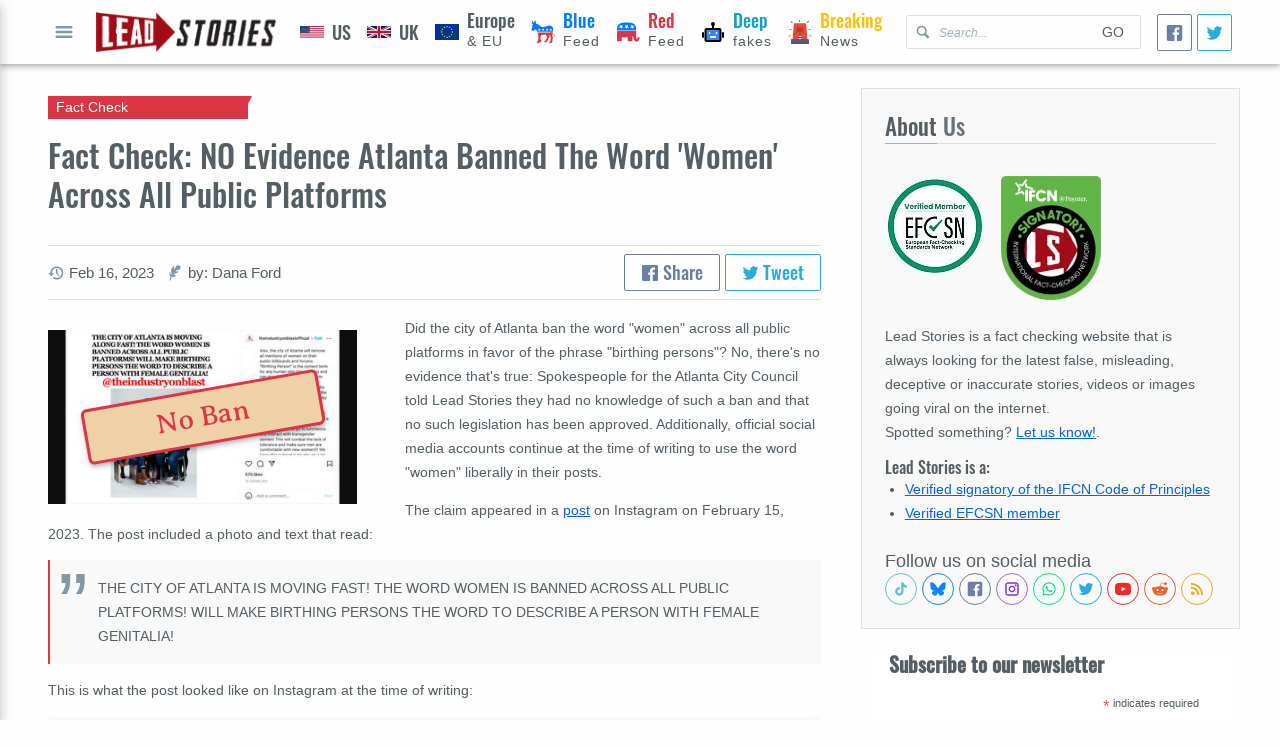

--- FILE ---
content_type: text/html; charset=utf-8
request_url: https://www.google.com/recaptcha/api2/aframe
body_size: 257
content:
<!DOCTYPE HTML><html><head><meta http-equiv="content-type" content="text/html; charset=UTF-8"></head><body><script nonce="VlfcFdZsM3eeVPQedF5pjw">/** Anti-fraud and anti-abuse applications only. See google.com/recaptcha */ try{var clients={'sodar':'https://pagead2.googlesyndication.com/pagead/sodar?'};window.addEventListener("message",function(a){try{if(a.source===window.parent){var b=JSON.parse(a.data);var c=clients[b['id']];if(c){var d=document.createElement('img');d.src=c+b['params']+'&rc='+(localStorage.getItem("rc::a")?sessionStorage.getItem("rc::b"):"");window.document.body.appendChild(d);sessionStorage.setItem("rc::e",parseInt(sessionStorage.getItem("rc::e")||0)+1);localStorage.setItem("rc::h",'1768466861147');}}}catch(b){}});window.parent.postMessage("_grecaptcha_ready", "*");}catch(b){}</script></body></html>